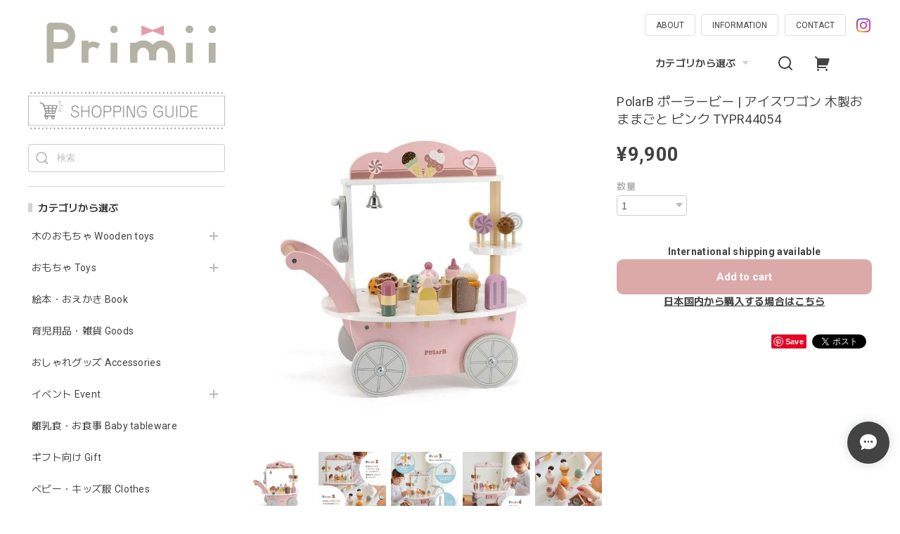

--- FILE ---
content_type: text/html; charset=UTF-8
request_url: https://shop.pri-mii.jp/items/86365332/reviews?format=user&score=&page=1
body_size: 2519
content:
				<li class="review01__listChild">
			<figure class="review01__itemInfo">
				<a href="/items/117124495" class="review01__imgWrap">
					<img src="https://baseec-img-mng.akamaized.net/images/item/origin/ba557620a13b0f84c805d032771474bf.jpg?imformat=generic&q=90&im=Resize,width=146,type=normal" alt="mocmof モクモフ | バースデーケーキ ブロック 布製おもちゃ おままごと 622-576205" class="review01__img">
				</a>
				<figcaption class="review01__item">
					<i class="review01__iconImg ico--good"></i>
					<p class="review01__itemName">mocmof モクモフ | バースデーケーキ ブロック 布製おもちゃ おままごと 622-576205</p>
										<p class="review01__itemVariation">ST ストロベリー</p>
										<time datetime="2026-01-19" class="review01__date">2026/01/19</time>
				</figcaption>
			</figure><!-- /.review01__itemInfo -->
						<p class="review01__comment">発送も早くてありがたかったです！</p>
								</li>
				<li class="review01__listChild">
			<figure class="review01__itemInfo">
				<a href="/items/78834550" class="review01__imgWrap">
					<img src="https://baseec-img-mng.akamaized.net/images/item/origin/58d0823a5a3c403415273631b214574e.jpg?imformat=generic&q=90&im=Resize,width=146,type=normal" alt="blanco ブランコ | ベビーブランケット swaddle blanket スワドル おくるみ 120×120cm 無地 赤ちゃん" class="review01__img">
				</a>
				<figcaption class="review01__item">
					<i class="review01__iconImg ico--good"></i>
					<p class="review01__itemName">blanco ブランコ | ベビーブランケット swaddle blanket スワドル おくるみ 120×120cm 無地 赤ちゃん</p>
										<p class="review01__itemVariation">lightbeige ライトベージュ</p>
										<time datetime="2026-01-17" class="review01__date">2026/01/17</time>
				</figcaption>
			</figure><!-- /.review01__itemInfo -->
						<p class="review01__comment">出産祝いで渡しました。友人がとても喜んでおりました！可愛いです！</p>
								</li>
				<li class="review01__listChild">
			<figure class="review01__itemInfo">
				<a href="/items/126100449" class="review01__imgWrap">
					<img src="https://baseec-img-mng.akamaized.net/images/item/origin/2ddba6a3707c5bbbdb664e30ef535c20.jpg?imformat=generic&q=90&im=Resize,width=146,type=normal" alt="MON AMI | プル グレーグース Sサイズ ガチョウ あひる ぬいぐるみ モナミ ST1524" class="review01__img">
				</a>
				<figcaption class="review01__item">
					<i class="review01__iconImg ico--good"></i>
					<p class="review01__itemName">MON AMI | プル グレーグース Sサイズ ガチョウ あひる ぬいぐるみ モナミ ST1524</p>
										<time datetime="2026-01-17" class="review01__date">2026/01/17</time>
				</figcaption>
			</figure><!-- /.review01__itemInfo -->
						<p class="review01__comment">可愛いファーストトイが届きました！
ありがとうございました！</p>
								</li>
				<li class="review01__listChild">
			<figure class="review01__itemInfo">
				<a href="/items/126883029" class="review01__imgWrap">
					<img src="https://baseec-img-mng.akamaized.net/images/item/origin/3418968a0670ea2e020ff2bd64711081.jpg?imformat=generic&q=90&im=Resize,width=146,type=normal" alt="Happy Bag - 福袋 - Mサイズ" class="review01__img">
				</a>
				<figcaption class="review01__item">
					<i class="review01__iconImg ico--good"></i>
					<p class="review01__itemName">Happy Bag - 福袋 - Mサイズ</p>
										<time datetime="2026-01-14" class="review01__date">2026/01/14</time>
				</figcaption>
			</figure><!-- /.review01__itemInfo -->
						<p class="review01__comment">お砂場セットや木のおもちゃ、ニット帽にTシャツにサングラス…お絵描きセットと食具までたっぷりと入っていました…！✨どれも使いやすいベーシックな色味のものたちで、すぐに使い始めました。今年もまた購入したいと思える最高な福袋でした。</p>
								</li>
				<li class="review01__listChild">
			<figure class="review01__itemInfo">
				<a href="/items/118581608" class="review01__imgWrap">
					<img src="https://baseec-img-mng.akamaized.net/images/item/origin/54b1a200e7f6a4c2b33187fe1e7a6e7e.jpg?imformat=generic&q=90&im=Resize,width=146,type=normal" alt="blanco ブランコ | mellow roomwear ルームウェア 大人用 マタニティ フリーサイズ" class="review01__img">
				</a>
				<figcaption class="review01__item">
					<i class="review01__iconImg ico--good"></i>
					<p class="review01__itemName">blanco ブランコ | mellow roomwear ルームウェア 大人用 マタニティ フリーサイズ</p>
										<p class="review01__itemVariation">taupe（チャコールグレー）</p>
										<time datetime="2026-01-09" class="review01__date">2026/01/09</time>
				</figcaption>
			</figure><!-- /.review01__itemInfo -->
								</li>
				<li class="review01__listChild">
			<figure class="review01__itemInfo">
				<a href="/items/118582221" class="review01__imgWrap">
					<img src="https://baseec-img-mng.akamaized.net/images/item/origin/db872bcf906e74e078ed93d1057e91be.jpg?imformat=generic&q=90&im=Resize,width=146,type=normal" alt="blanco ブランコ | mellow rompers ベビーロンパース 帽子付き 0-3ヶ月" class="review01__img">
				</a>
				<figcaption class="review01__item">
					<i class="review01__iconImg ico--good"></i>
					<p class="review01__itemName">blanco ブランコ | mellow rompers ベビーロンパース 帽子付き 0-3ヶ月</p>
										<p class="review01__itemVariation">taupe（チャコールグレー）</p>
										<time datetime="2026-01-09" class="review01__date">2026/01/09</time>
				</figcaption>
			</figure><!-- /.review01__itemInfo -->
								</li>
				<li class="review01__listChild">
			<figure class="review01__itemInfo">
				<a href="/items/109076950" class="review01__imgWrap">
					<img src="https://baseec-img-mng.akamaized.net/images/item/origin/95dbfbbc63d9d2e43ebfc9b2e8ea18e3.jpg?imformat=generic&q=90&im=Resize,width=146,type=normal" alt="blanco ブランコ | TSUBUTSUBU MEAL SET つぶつぶミールセット プレートセット ベビー食器 カトラリー" class="review01__img">
				</a>
				<figcaption class="review01__item">
					<i class="review01__iconImg ico--good"></i>
					<p class="review01__itemName">blanco ブランコ | TSUBUTSUBU MEAL SET つぶつぶミールセット プレートセット ベビー食器 カトラリー</p>
										<p class="review01__itemVariation">greige</p>
										<time datetime="2025-12-28" class="review01__date">2025/12/28</time>
				</figcaption>
			</figure><!-- /.review01__itemInfo -->
						<p class="review01__comment">プレゼントした友人がとても喜んでました。ありがとうございます！</p>
								</li>
				<li class="review01__listChild">
			<figure class="review01__itemInfo">
				<a href="/items/105556603" class="review01__imgWrap">
					<img src="https://baseec-img-mng.akamaized.net/images/item/origin/8f2da26ccfc00b9d9bf7c6296ca6168d.jpg?imformat=generic&q=90&im=Resize,width=146,type=normal" alt="Jellycat ジェリーキャット | Bashful Tiger Huge とら ぬいぐるみ 大きいサイズ" class="review01__img">
				</a>
				<figcaption class="review01__item">
					<i class="review01__iconImg ico--good"></i>
					<p class="review01__itemName">Jellycat ジェリーキャット | Bashful Tiger Huge とら ぬいぐるみ 大きいサイズ</p>
										<time datetime="2025-12-16" class="review01__date">2025/12/16</time>
				</figcaption>
			</figure><!-- /.review01__itemInfo -->
						<p class="review01__comment">JELLYCATは特に個体差が激しいブランドなので、どんな子が来るかいつも少し不安ですが、可愛い子が届いて良かったです。Primiiさんでお迎えした子はみんな可愛い子なので嬉しいです。</p>
								</li>
				<li class="review01__listChild">
			<figure class="review01__itemInfo">
				<a href="/items/109076950" class="review01__imgWrap">
					<img src="https://baseec-img-mng.akamaized.net/images/item/origin/95dbfbbc63d9d2e43ebfc9b2e8ea18e3.jpg?imformat=generic&q=90&im=Resize,width=146,type=normal" alt="blanco ブランコ | TSUBUTSUBU MEAL SET つぶつぶミールセット プレートセット ベビー食器 カトラリー" class="review01__img">
				</a>
				<figcaption class="review01__item">
					<i class="review01__iconImg ico--good"></i>
					<p class="review01__itemName">blanco ブランコ | TSUBUTSUBU MEAL SET つぶつぶミールセット プレートセット ベビー食器 カトラリー</p>
										<p class="review01__itemVariation">greige</p>
										<time datetime="2025-12-12" class="review01__date">2025/12/12</time>
				</figcaption>
			</figure><!-- /.review01__itemInfo -->
								</li>
				<li class="review01__listChild">
			<figure class="review01__itemInfo">
				<a href="/items/95590464" class="review01__imgWrap">
					<img src="https://baseec-img-mng.akamaized.net/images/item/origin/25bc10813d535815c574fc5a4235ca37.jpg?imformat=generic&q=90&im=Resize,width=146,type=normal" alt="blanco ブランコ | ダブルボアブランケット ベビー double boa blanket ホワイト 無地" class="review01__img">
				</a>
				<figcaption class="review01__item">
					<i class="review01__iconImg ico--good"></i>
					<p class="review01__itemName">blanco ブランコ | ダブルボアブランケット ベビー double boa blanket ホワイト 無地</p>
										<time datetime="2025-12-09" class="review01__date">2025/12/09</time>
				</figcaption>
			</figure><!-- /.review01__itemInfo -->
						<p class="review01__comment">発送も届くのも早かったです！バースデーバルーンも入ってて嬉しかったです🎈誕生日に使わせて頂きます🫶</p>
								</li>
				<li class="review01__listChild">
			<figure class="review01__itemInfo">
				<a href="/items/84418793" class="review01__imgWrap">
					<img src="https://baseec-img-mng.akamaized.net/images/item/origin/0baceb53a487e3eb2d4d70bbf542ea67.jpg?imformat=generic&q=90&im=Resize,width=146,type=normal" alt="Adnil LAND アドニルランド | PULL ALONG PUPPY からだをくねくねさせながらついてくる プル アロング パピー プルトイ 木のおもちゃ" class="review01__img">
				</a>
				<figcaption class="review01__item">
					<i class="review01__iconImg ico--good"></i>
					<p class="review01__itemName">Adnil LAND アドニルランド | PULL ALONG PUPPY からだをくねくねさせながらついてくる プル アロング パピー プルトイ 木のおもちゃ</p>
										<time datetime="2025-12-02" class="review01__date">2025/12/02</time>
				</figcaption>
			</figure><!-- /.review01__itemInfo -->
								</li>
				<li class="review01__listChild">
			<figure class="review01__itemInfo">
				<a href="/items/94025182" class="review01__imgWrap">
					<img src="https://baseec-img-mng.akamaized.net/images/item/origin/0981c220054b91564a70f61fd4060797.jpg?imformat=generic&q=90&im=Resize,width=146,type=normal" alt="飾るものを引き立ててくれる 木のコンポート台 【Mサイズ】 304955 shesay" class="review01__img">
				</a>
				<figcaption class="review01__item">
					<i class="review01__iconImg ico--good"></i>
					<p class="review01__itemName">飾るものを引き立ててくれる 木のコンポート台 【Mサイズ】 304955 shesay</p>
										<time datetime="2025-10-06" class="review01__date">2025/10/06</time>
				</figcaption>
			</figure><!-- /.review01__itemInfo -->
								</li>
				<li class="review01__listChild">
			<figure class="review01__itemInfo">
				<a href="/items/94086621" class="review01__imgWrap">
					<img src="https://baseec-img-mng.akamaized.net/images/item/origin/19c6c6151848cfef917cac88375a2b3d.jpg?imformat=generic&q=90&im=Resize,width=146,type=normal" alt="blanco ブランコ | ベビー ニットブランケット organic cotton blanket オーガニックコットン 無地 赤ちゃん" class="review01__img">
				</a>
				<figcaption class="review01__item">
					<i class="review01__iconImg ico--good"></i>
					<p class="review01__itemName">blanco ブランコ | ベビー ニットブランケット organic cotton blanket オーガニックコットン 無地 赤ちゃん</p>
										<p class="review01__itemVariation">charcoal</p>
										<time datetime="2025-10-02" class="review01__date">2025/10/02</time>
				</figcaption>
			</figure><!-- /.review01__itemInfo -->
								</li>
				<li class="review01__listChild">
			<figure class="review01__itemInfo">
				<a href="/items/56322449" class="review01__imgWrap">
					<img src="https://baseec-img-mng.akamaized.net/images/item/origin/c7c05f1d01410ea4d1b997b8d6c37a1b.jpg?imformat=generic&q=90&im=Resize,width=146,type=normal" alt="BIBS ビブス | おしゃぶり2個入 天然ゴム 北欧 サイズ 1 サイズ 2" class="review01__img">
				</a>
				<figcaption class="review01__item">
					<i class="review01__iconImg ico--normal"></i>
					<p class="review01__itemName">BIBS ビブス | おしゃぶり2個入 天然ゴム 北欧 サイズ 1 サイズ 2</p>
										<p class="review01__itemVariation">PB Ivory/Vanilla サイズ2</p>
										<time datetime="2025-09-19" class="review01__date">2025/09/19</time>
				</figcaption>
			</figure><!-- /.review01__itemInfo -->
								</li>
				<li class="review01__listChild">
			<figure class="review01__itemInfo">
				<a href="/items/86389236" class="review01__imgWrap">
					<img src="https://baseec-img-mng.akamaized.net/images/item/origin/316751e0647a60a38fe688b2a7f6679b.jpg?imformat=generic&q=90&im=Resize,width=146,type=normal" alt="Lilliputiens リリピュション | プレイブック バンビのステラ ファームフレンド 布絵本 ミニサイズ" class="review01__img">
				</a>
				<figcaption class="review01__item">
					<i class="review01__iconImg ico--good"></i>
					<p class="review01__itemName">Lilliputiens リリピュション | プレイブック バンビのステラ ファームフレンド 布絵本 ミニサイズ</p>
										<p class="review01__itemVariation">バンビのステラ/オレンジ</p>
										<time datetime="2025-08-30" class="review01__date">2025/08/30</time>
				</figcaption>
			</figure><!-- /.review01__itemInfo -->
								</li>
				<li class="review01__listChild">
			<figure class="review01__itemInfo">
				<a href="/items/109076950" class="review01__imgWrap">
					<img src="https://baseec-img-mng.akamaized.net/images/item/origin/95dbfbbc63d9d2e43ebfc9b2e8ea18e3.jpg?imformat=generic&q=90&im=Resize,width=146,type=normal" alt="blanco ブランコ | TSUBUTSUBU MEAL SET つぶつぶミールセット プレートセット ベビー食器 カトラリー" class="review01__img">
				</a>
				<figcaption class="review01__item">
					<i class="review01__iconImg ico--good"></i>
					<p class="review01__itemName">blanco ブランコ | TSUBUTSUBU MEAL SET つぶつぶミールセット プレートセット ベビー食器 カトラリー</p>
										<p class="review01__itemVariation">greige</p>
										<time datetime="2025-06-28" class="review01__date">2025/06/28</time>
				</figcaption>
			</figure><!-- /.review01__itemInfo -->
								</li>
				<li class="review01__listChild">
			<figure class="review01__itemInfo">
				<a href="/items/96650711" class="review01__imgWrap">
					<img src="https://baseec-img-mng.akamaized.net/images/item/origin/fad0c399478dda15df1a8e6eec4a5ee6.jpg?imformat=generic&q=90&im=Resize,width=146,type=normal" alt="mocmof モクモフ | 袴ロンパース プレミアム 男の子 622-556002 70cm 80cm 90cm 着物 節句 お祝い お正月" class="review01__img">
				</a>
				<figcaption class="review01__item">
					<i class="review01__iconImg ico--good"></i>
					<p class="review01__itemName">mocmof モクモフ | 袴ロンパース プレミアム 男の子 622-556002 70cm 80cm 90cm 着物 節句 お祝い お正月</p>
										<p class="review01__itemVariation">ブラック80cm</p>
										<time datetime="2025-06-10" class="review01__date">2025/06/10</time>
				</figcaption>
			</figure><!-- /.review01__itemInfo -->
								</li>
				<li class="review01__listChild">
			<figure class="review01__itemInfo">
				<a href="/items/84824134" class="review01__imgWrap">
					<img src="https://baseec-img-mng.akamaized.net/images/item/origin/30f7747e8896888a3af478707a9ba21c.jpg?imformat=generic&q=90&im=Resize,width=146,type=normal" alt="こいのぼり タペストリー こどもの日 5月5日 端午の節句 男の子 初節句" class="review01__img">
				</a>
				<figcaption class="review01__item">
					<i class="review01__iconImg ico--good"></i>
					<p class="review01__itemName">こいのぼり タペストリー こどもの日 5月5日 端午の節句 男の子 初節句</p>
										<p class="review01__itemVariation">よこ型</p>
										<time datetime="2025-05-11" class="review01__date">2025/05/11</time>
				</figcaption>
			</figure><!-- /.review01__itemInfo -->
								</li>
				<li class="review01__listChild">
			<figure class="review01__itemInfo">
				<a href="/items/94086621" class="review01__imgWrap">
					<img src="https://baseec-img-mng.akamaized.net/images/item/origin/19c6c6151848cfef917cac88375a2b3d.jpg?imformat=generic&q=90&im=Resize,width=146,type=normal" alt="blanco ブランコ | ベビー ニットブランケット organic cotton blanket オーガニックコットン 無地 赤ちゃん" class="review01__img">
				</a>
				<figcaption class="review01__item">
					<i class="review01__iconImg ico--good"></i>
					<p class="review01__itemName">blanco ブランコ | ベビー ニットブランケット organic cotton blanket オーガニックコットン 無地 赤ちゃん</p>
										<p class="review01__itemVariation">cream</p>
										<time datetime="2025-04-02" class="review01__date">2025/04/02</time>
				</figcaption>
			</figure><!-- /.review01__itemInfo -->
								</li>
				<li class="review01__listChild">
			<figure class="review01__itemInfo">
				<a href="/items/78834550" class="review01__imgWrap">
					<img src="https://baseec-img-mng.akamaized.net/images/item/origin/58d0823a5a3c403415273631b214574e.jpg?imformat=generic&q=90&im=Resize,width=146,type=normal" alt="blanco ブランコ | ベビーブランケット swaddle blanket おくるみ 120×120cm 無地 赤ちゃん" class="review01__img">
				</a>
				<figcaption class="review01__item">
					<i class="review01__iconImg ico--good"></i>
					<p class="review01__itemName">blanco ブランコ | ベビーブランケット swaddle blanket おくるみ 120×120cm 無地 赤ちゃん</p>
										<p class="review01__itemVariation">pure white ホワイト</p>
										<time datetime="2025-03-14" class="review01__date">2025/03/14</time>
				</figcaption>
			</figure><!-- /.review01__itemInfo -->
								</li>
		